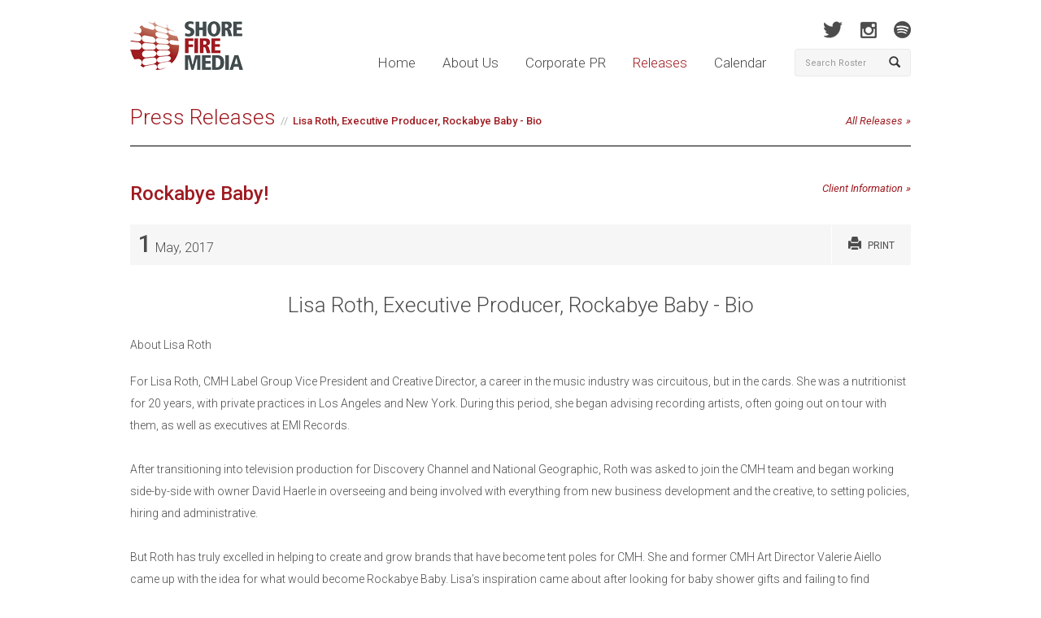

--- FILE ---
content_type: text/html; charset=UTF-8
request_url: https://shorefire.com/releases/entry/lisa-roth-executive-producer-rockabye-baby-bio
body_size: 5884
content:
<!DOCTYPE html>
<html lang="en">
	<head>
		<meta http-equiv="Content-Type" content="text/html; charset=utf-8">
<meta name="google-site-verification" content="nXgl6YzcPbJOnGs2Aa2vlVkdfw_TDKQsCdCjfW5XhOI" />
<link rel=”author” href=”https://plus.google.com/110686239645171179005“/>
<link href="https://fonts.googleapis.com/css?family=Roboto:400,100,100italic,300,300italic,500,400italic,500italic,700,700italic,900,900italic" rel="stylesheet" type="text/css">
<link rel="shortcut icon" href="/assets/images/favicon.ico" type="image/x-icon" />
<link href="/assets/css/bootstrap.css" rel="stylesheet" media="screen" />

<link href="/assets/css/app.css?v=01032021" rel="stylesheet" media="screen" />
<link href="/assets/css/print.css" rel="stylesheet" media="print" />

<!-- Google tag (gtag.js) -->
<script async src="https://www.googletagmanager.com/gtag/js?id=G-MJ0N5318PT"></script>
<script>
  window.dataLayer = window.dataLayer || [];
  function gtag(){dataLayer.push(arguments);}
  gtag('js', new Date());

  gtag('config', 'G-MJ0N5318PT');
</script>

<script>(function() {
  var _fbq = window._fbq || (window._fbq = []);
  if (!_fbq.loaded) {
    var fbds = document.createElement('script');
    fbds.async = true;
    fbds.src = '//connect.facebook.net/en_US/fbds.js';
    var s = document.getElementsByTagName('script')[0];
    s.parentNode.insertBefore(fbds, s);
    _fbq.loaded = true;
  }
  _fbq.push(['addPixelId', '690194134411021']);
})();
window._fbq = window._fbq || [];
window._fbq.push(['track', 'PixelInitialized', {}]);
</script>
<noscript><img height="1" width="1" alt="" style="display:none" src="https://www.facebook.com/tr?id=690194134411021&amp;ev=PixelInitialized" /></noscript>
		
		
		<title>Lisa Roth, Executive Producer, Rockabye Baby - Bio | Shore Fire Media</title>
		<meta name="description" content="About Lisa Roth 

For Lisa Roth, CMH Label Group Vice President and Creative Director, a career in the music industry was circuitous, but in the cards. She">

		<meta name="twitter:card" content="summary">
		<meta name="twitter:site" content="@shorefire">
		<meta name="twitter:creator" content="@shorefire">
		<meta name="twitter:title" content="Lisa Roth, Executive Producer, Rockabye Baby - Bio ">
		<meta name="twitter:description" content="About Lisa Roth&amp;nbsp;

For Lisa Roth, CMH Label Group Vice President and Creative Director, a career in the music industry was circuitous, but in the cards. She">
		<meta name="twitter:image" content="">

		<meta property="og:title" content="Lisa Roth, Executive Producer, Rockabye Baby - Bio" />
		<meta property="og:type" content="article" />
		<meta property="og:image" content="" />
		<meta property="og:description" content="About Lisa Roth&amp;nbsp;

For Lisa Roth, CMH Label Group Vice President and Creative Director, a career in the music industry was circuitous, but in the cards. She" />
		
		<meta name="viewport" content="width=device-width, initial-scale=1.0">
<meta name="author" content="https://plus.google.com/110686239645171179005">
<link rel="canonical" href="https://shorefire.com/releases/entry/lisa-roth-executive-producer-rockabye-baby-bio" />

<meta property="og:url" content="https://shorefire.com/releases/entry/lisa-roth-executive-producer-rockabye-baby-bio" />
<meta property="og:site_name" content="Shore Fire Media" />
	</head>

	<body>
		<div id="fb-root"></div>
<script>(function(d, s, id) {
  var js, fjs = d.getElementsByTagName(s)[0];
  if (d.getElementById(id)) return;
  js = d.createElement(s); js.id = id;
  js.src = "//connect.facebook.net/en_US/all.js#xfbml=1&appId=269843466391271";
  fjs.parentNode.insertBefore(js, fjs);
}(document, 'script', 'facebook-jssdk'));</script>

<header id="header">
	<div class="container">
		<div class="row">
			<div class="col-xs-12 col-sm-9 col-md-10">
				<h1 class="pull-left"><a href="https://shorefire.com/"><img src="/assets/images/logo.png" alt="Shore Fire Media" /></a></h1>

				<nav class="main-nav pull-right">
					<a href="https://shorefire.com/" >Home</a>
					<a href="https://shorefire.com/about" >About Us</a>
					<a href="https://shorefire.com/corporate" >Corporate PR</a>
					<a href="https://shorefire.com/releases" class="active">Releases</a>
					<a href="https://shorefire.com/calendar" >Calendar</a>
				</nav>

				<button type="button" class="navbar-toggle" data-toggle="collapse" data-target="#mobile-navigation">
					<strong>Menu</strong>
					<span class="glyphicon glyphicon-align-justify"></span>
				</button>
			</div> <!-- /.col-xs-6 .col-sm-5 .col-md-6 -->

			<div class="col-sm-3 col-md-2 hidden-xs">
				<nav class="social">
					
						
						<a href="http://www.twitter.com/shorefire" target="_blank" class="twitter"></a>
						<a href="http://www.instagram.com/shorefire" target="_blank" class="instagram"></a>
                                                <a href="https://open.spotify.com/user/shorefire" target="_blank" class="spotify"></a>
					
				</nav> <!-- /.social -->

				<form class="navbar-form" name="search-form" method="post" action="https://shorefire.com/"  >
<div class='hiddenFields'>
<input type="hidden" name="ACT" value="7" />
<input type="hidden" name="RES" value="" />
<input type="hidden" name="meta" value="e911ZKRMUZvcunMJRyhwSrfNDM0SGZWVmBb0czuqhOlxo2W+CYP/fOkBLJAKpeVkmlW6KU+15KvDYoqLqFcrxSkuvsr6W4AWg52SXGrBy+6XlmM0sqW0wn1MFFmtHjsTi9d5y2tJuS9wJH9mGZMsalmGVl/ime9JtjGKfC5j4HCjXC/vP2/Iu7sSLBC4ryYrmhyBg3zSz3KDAK4GrH5hhd3dS9Ow3+wdp4wCsPzxqGYe45zlmrIpoRDiMZmmn3/JI0S0O5uCJjkQxQvXqo653q4JVeTJSJj5jDW6TKdcOdDcf17xZy6s4O9W4DPkA+aRl3/CtcxL+Klh5kJzkinuJoGoIv4C9MCNxyFXwyfFRL7DWtWAOaC+vPYgbyCop1STTHStSl3g0s8xAy1bGyhYd0wLiWHwNfRQtFsc3zIS10U=" />
<input type="hidden" name="site_id" value="1" />
<input type="hidden" name="csrf_token" value="2679bc5ef60d358fba170f56e170fa738b53594d" />
</div>


					<div class="input-group">
						<input type="text" name="keywords" id="keywords" class="form-control" placeholder="Search Roster" />
						<span class="input-group-btn">
							<button type="submit" class="btn btn-default"><span class="glyphicon glyphicon-search"></span></button>
						</span>
					</div> <!-- /input-group -->
				</form>
			</div> <!-- /.col-sm-3 .col-md-2 .hidden-xs -->
		</div> <!-- /.row -->

		<div class="row">
			<div class="col-md-12">
				<div id="mobile-navigation" class="collapse navbar-collapse">
					<ul class="nav navbar-nav">
						<li><a href="https://shorefire.com/" >Home</a></li>
						<li><a href="https://shorefire.com/about" >About Us</a></li>
						<li><a href="https://shorefire.com/releases" class="active">Releases</a></li>
						<li><a href="https://shorefire.com/calendar" >Calendar</a></li>
											</ul>
				</div> <!-- /.navbar-collapse -->
			</div> <!-- /.col-md-12 -->
		</div> <!-- /.row -->

                <div class="row visible-xs">
                      <div class="col-xs-12 visible-xs">
				<form class="navbar-form" name="search-form" method="post" action="https://shorefire.com/"  >
<div class='hiddenFields'>
<input type="hidden" name="ACT" value="7" />
<input type="hidden" name="RES" value="" />
<input type="hidden" name="meta" value="a51aaRO0DVm7bDKadEk54ZmXG8KeG3lRz4m7kK14XcNDSzg8iN6G/RnLP6Hl0/mvZl+QXR9zSlHDN2+JGJAEhlcHy3xjuoj0qaDJLECBXaC0BbwdcN27aFcJJ7LOhMVdt/FuxT4TccPywKrhu2wjaK0f7frvwu2DmPi6/pnIEUTMEiULutZo+4IYhfULIxyrpBlWNrzghmX4XLCMPQ6hTGjJ4PL74zLCRrCvc2ZnCkjLCjCItX64pZEAXIZUgRIwYEwye4qniSqhcZQskbxKisJOiHklIUyw2hm69r0UAOc1F6BEiN+QfIUDW6T+5Px5LDct8fZ8ZS91QaVnF/mfMqrzJiTTLzmYq7xw/+G9HoVoYgfaRWatrPE4lxmZgm0e9n79JZdejBZFty5235F9dypLru01wZ8M/+xnrwcDLvY=" />
<input type="hidden" name="site_id" value="1" />
<input type="hidden" name="csrf_token" value="2679bc5ef60d358fba170f56e170fa738b53594d" />
</div>


					<div class="input-group">
						<input type="text" name="keywords" class="form-control" placeholder="Search Roster" />
						<span class="input-group-btn">
							<button type="submit" class="btn btn-default"><span class="glyphicon glyphicon-search"></span></button>
						</span>
					</div> <!-- /input-group -->
				</form>
			</div>
                   </div><!-- /.row -->

	</div> <!-- /.container -->
</header>

		<div id="main" class="drill press-entry">
			
				<div class="container">
					<div class="row">
						<div class="col-sm-12">
							<div class="page-header">
								<h2><a href="/releases">Press Releases</a><small>Lisa Roth, Executive Producer, Rockabye Baby - Bio</small><a href="https://shorefire.com/releases" class="btn-read-more hidden-xs" style="float: right;">All Releases</a></h2>
							</div> <!-- /.page-header -->
						</div>
					</div> <!-- /.row -->

					<div class="row">
						<div class="col-sm-12">
							<article>
								<h3><a href="https://shorefire.com/roster/rockabye-baby">Rockabye Baby!</a><a href="https://shorefire.com/roster/rockabye-baby" class="btn-read-more pull-right">Client Information</a></h3>
								<div class="row">
									<div class="col-sm-12">
										<p class="date"><span>1</span> May, 2017<a href="https://shorefire.com/releases/print/lisa-roth-executive-producer-rockabye-baby-bio" class="btn-print pull-right" target="_blank"><i class="glyphicon glyphicon-print"></i>Print</a></p>
										<section class="add-this">
											<!-- AddThis Button BEGIN -->
											<div class="addthis_toolbox addthis_default_style addthis_32x32_style">
												<a class="addthis_button_facebook"></a>
												<a class="addthis_button_twitter" tw:via="@shorefire"></a>
												<a class="addthis_button_tumblr"></a>
												<a class="addthis_button_google_plusone_share"></a>
												<a class="addthis_button_compact"></a><a class="addthis_counter addthis_bubble_style"></a>
											</div>
											<script>

												var addthis_share = {
														templates: {
															twitter:
															'Lisa Roth, Executive Producer, Rockabye Baby - Bio {{url}} via @shorefire'

														}
													}
											</script>
											<script type="text/javascript" src="//s7.addthis.com/js/300/addthis_widget.js#pubid=xa-527292b60e77b2e9"></script>
											<!-- AddThis Button END -->
										</section>
									</div>
								</div> <!-- /.row -->


								<div class="row">
								
									<div class="col-sm-12">
								
										<section>
											<h2 class="press-entry-title has-subtitle">Lisa Roth, Executive Producer, Rockabye Baby - Bio</h2>
											<span class="press-entry-subtitle"></span>
											<p>About Lisa Roth&nbsp;</p>

<p>For Lisa Roth, CMH Label Group Vice President and Creative Director, a career in the music industry was circuitous, but in the cards. She was a nutritionist for 20 years, with private practices in Los Angeles and New York. During this period, she began advising recording artists, often going out on tour with them, as well as executives at EMI Records.&nbsp;<br />
<br />
After transitioning into television production for Discovery Channel and National Geographic, Roth was asked to join the CMH team and began working side-by-side with owner David Haerle in overseeing and being involved with everything from new business development and the creative, to setting policies, hiring and administrative.<br />
<br />
But Roth has truly excelled in helping to create and grow brands that have become tent poles for CMH. She and former CMH Art Director Valerie Aiello came up with the idea for what would become Rockabye Baby. Lisa&rsquo;s inspiration came about after looking for baby shower gifts and failing to find anything that would bring pleasure to both newborns and parents. In 2006, she helped launch the highly successful Rockabye Baby franchise, which has now spawned close to 80 studio albums packed with Lullaby versions of songs by artists ranging from The Beatles and Jay-Z to Bob Marley and Metallica to Rihanna and Adele.</p>

<p>How Does Roth select artists for the Rockabye Baby series, and what makes for a great Rockabye Baby? "The greater the irony an artist&rsquo;s name brings, the better!" Roth told People Magazine in an interview on the the series.<br />
<br />
Rockabye Baby, which produces approximately eight albums annually, has since earned critical praise from outlets including The New York Times, Entertainment Weekly, NPR Music, Pitchfork, The Los Angeles Times, and more.</p>

<p>Roth&rsquo;s creative talents can be traced to her background. Born in Indianapolis, Indiana, she grew up on a healthy diet of musical theater, studied ballet from the age of 6, and made childhood visits to the Caf&eacute; Wha? in New York&rsquo;s Greenwich Village. Caf&eacute; Wha?, owned by her uncle Manny Roth, was the original stomping ground for up and coming artists like Bob Dylan, Jimi Hendrix, Richard Pryor and many more in the 1960s. Additionally, her brother David Lee Roth struck mainstream success as lead singer of Van Halen. More recently, the siblings joined forces in 2006 when David lent his talents to CMH&rsquo;s Strummin&rsquo; With the Devil: The Southern Side of Van Halen.<br />
<br />
In addition to overseeing the Rockabye Baby music line and being involved in almost every aspect of the label&rsquo;s creative and development process, Roth and her team are expanding Rockabye Baby beyond albums into merchandising. She is also involved with CMH&rsquo;s foray into the live music arena with the label&rsquo;s Vitamin String Quartet, a collective that has spawned more than 200 albums featuring string renditions of pop and rock hits.&nbsp;<br />
<br />
But for now, Roth intends to continue the approach that&rsquo;s already resulted in label-wide success: big picture thinking, going with her instincts and an eye for detail and quality.</p>
											<div style="text-align:center">
												
											</div>
										</section>
									</div>
								</div> <!-- /.row -->
							</article>
						</div> <!-- /.col-sm-8 -->
					</div>
				</div> <!-- /.container -->
			
		</div> <!-- /#main -->

		


<footer id="footer">
	<div class="container">
		<div class="row">
			<div class="col-xs-12 col-sm-7">
				<nav class="links">

				</nav>
			</div>

			<div class="col-xs-12 visible-xs">
				<nav class="social">
					
						<a href="http://www.facebook.com/shorefire" target="_blank" class="facebook"></a>
						<a href="http://www.twitter.com/shorefire" target="_blank" class="twitter"></a>
						<a href="http://blog.shorefire.com" target="_blank" class="tumblr"></a>
						<a href="http://www.instagram.com/shorefire" target="_blank" class="instagram"></a>
					
				</nav>
			</div>

			<div class="col-xs-12 visible-xs">
				<form class="navbar-form" name="search-form" method="post" action="https://shorefire.com/"  >
<div class='hiddenFields'>
<input type="hidden" name="ACT" value="7" />
<input type="hidden" name="RES" value="" />
<input type="hidden" name="meta" value="a51aaRO0DVm7bDKadEk54ZmXG8KeG3lRz4m7kK14XcNDSzg8iN6G/RnLP6Hl0/mvZl+QXR9zSlHDN2+JGJAEhlcHy3xjuoj0qaDJLECBXaC0BbwdcN27aFcJJ7LOhMVdt/FuxT4TccPywKrhu2wjaK0f7frvwu2DmPi6/pnIEUTMEiULutZo+4IYhfULIxyrpBlWNrzghmX4XLCMPQ6hTGjJ4PL74zLCRrCvc2ZnCkjLCjCItX64pZEAXIZUgRIwYEwye4qniSqhcZQskbxKisJOiHklIUyw2hm69r0UAOc1F6BEiN+QfIUDW6T+5Px5LDct8fZ8ZS91QaVnF/mfMqrzJiTTLzmYq7xw/+G9HoVoYgfaRWatrPE4lxmZgm0e9n79JZdejBZFty5235F9dypLru01wZ8M/+xnrwcDLvY=" />
<input type="hidden" name="site_id" value="1" />
<input type="hidden" name="csrf_token" value="2679bc5ef60d358fba170f56e170fa738b53594d" />
</div>


					<div class="input-group">
						<input type="text" name="keywords" class="form-control" placeholder="Search Roster" />
						<span class="input-group-btn">
							<button type="submit" class="btn btn-default"><span class="glyphicon glyphicon-search"></span></button>
						</span>
					</div> <!-- /input-group -->
				</form>
			</div>

			<div class="col-sm-6 text-right">
				<p>&copy; 2026 Shore Fire Media. All Rights Reserved.</p>
			</div>
		</div>
	</div>
</footer>


		<!-- JavaScript plugins (requires jQuery) -->
<script src="https://code.jquery.com/jquery-1.9.1.js"></script>
<script src="https://code.jquery.com/ui/1.10.3/jquery-ui.js"></script>
<script src="/assets/js/bootstrap.min.js"></script>
<script src="https://shorefire.com/search/autocomplete"></script>
<script src="/assets/js/jquery.bxslider.js"></script>
<script src="/assets/js/flipcard.js"></script>
<script src="/assets/fancyapps/jquery.fancybox.min.js"></script>
<script src="/assets/fancyapps/helpers/jquery.fancybox-thumbs.min.js"></script>
<script src="/assets/fancyapps/helpers/jquery.fancybox-media.min.js"></script>
<script src="/assets/js/jquery.fitvids.min.js"></script>
<script src="/assets/js/retina.min.js"></script>
<script src="/assets/js/app.js?v=1.17"></script>
<script> (function(){ var s = document.createElement('script'); var h = document.querySelector('head') || document.body; s.src = 'https://acsbapp.com/apps/app/dist/js/app.js'; s.async = true; s.onload = function(){ acsbJS.init({ statementLink : '', footerHtml : '', hideMobile : false, hideTrigger : false, disableBgProcess : false, language : 'en', position : 'right', leadColor : '#146FF8', triggerColor : '#146FF8', triggerRadius : '50%', triggerPositionX : 'right', triggerPositionY : 'bottom', triggerIcon : 'people', triggerSize : 'bottom', triggerOffsetX : 20, triggerOffsetY : 20, mobile : { triggerSize : 'small', triggerPositionX : 'right', triggerPositionY : 'bottom', triggerOffsetX : 20, triggerOffsetY : 20, triggerRadius : '20' } }); }; h.appendChild(s); })();</script>

	</body>
</html>